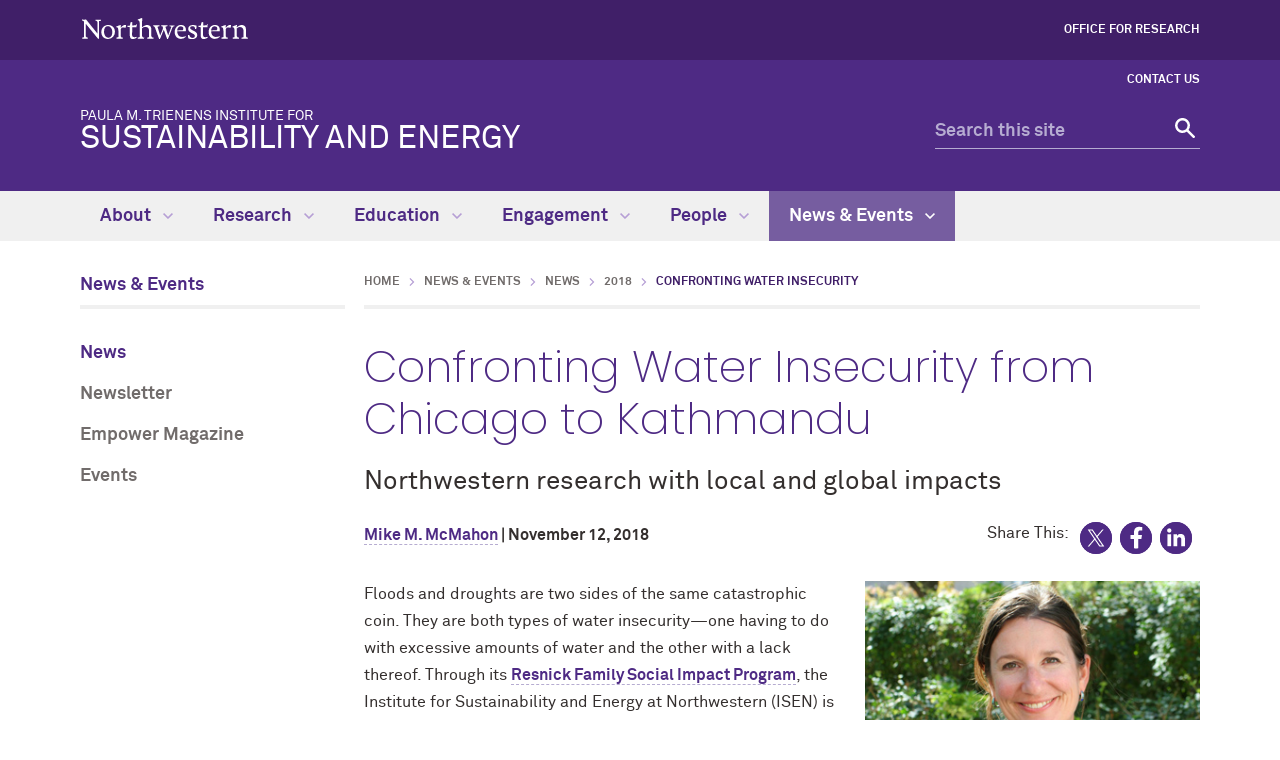

--- FILE ---
content_type: text/html
request_url: https://trienens-institute.northwestern.edu/news-events/news/2018/confronting-water-insecurity-from-chicago-to-kathmandu.html
body_size: 9516
content:
<!DOCTYPE html>
<html lang="en">
<head>
    <meta charset="UTF-8"/>
    <!-- Start cookieyes banner -->
<script id="cookieyes" src="https://cdn-cookieyes.com/client_data/9c3338e8c0f82fb5466c9727/script.js"></script>
<script>document.addEventListener("cookieyes_banner_load",()=>{let e=document.querySelector(".cky-consent-container");e&&e.setAttribute("data-nosnippet","true")});</script>
<!-- End cookieyes banner -->

<script async="async" src="https://www.googletagmanager.com/gtag/js?id=G-H34DFCRLCF"></script>
<script>
  if (!window.location.hostname.includes('proto12')) {
    window.dataLayer = window.dataLayer || [];
    function gtag(){dataLayer.push(arguments);}
    gtag('js', new Date());
    gtag('config', 'G-H34DFCRLCF');
    gtag('config', 'G-7XLBH2NC54'); // combo
  }
</script>


    
    <meta content="IE=Edge" http-equiv="X-UA-Compatible"/>
    <meta content="width=device-width, initial-scale=1.0" name="viewport"/>
    <meta content="origin-when-cross-origin" name="referrer"/>
        <title>Confronting Water Insecurity from Chicago to Kathmandu: Paula M. Trienens Institute For Sustainability And Energy - Northwestern University</title>
        <link href="https://trienens-institute.northwestern.edu/news-events/news/2018/confronting-water-insecurity-from-chicago-to-kathmandu.html" rel="canonical"/>
<link href="https://common.northwestern.edu" rel="preconnect"/>
<meta content="https://trienens-institute.northwestern.edu/news-events/news/2018/confronting-water-insecurity-from-chicago-to-kathmandu.html" property="og:url"/>
<meta content="Confronting Water Insecurity from Chicago to Kathmandu: Paula M. Trienens Institute For Sustainability And Energy - Northwestern University" property="og:title"/>
<meta content="//common.northwestern.edu/v8/images/northwestern-thumbnail.jpg" property="og:image"/>
    
    
    <meta content="436335c0816977246620e43e9ef8381a" name="pageID"/>
    <link href="https://common.northwestern.edu/dept/3.0/styles.css" media="screen" rel="stylesheet" type="text/css"/>
<link href="https://common.northwestern.edu/dept/3.0/print.css" media="print" rel="stylesheet" type="text/css"/>
<link href="https://common.northwestern.edu/dept/3.0/swiper.min.css" media="screen" rel="stylesheet" type="text/css"/>
    <link href="../../../css/trienens.css" media="screen" rel="stylesheet" type="text/css"/>
    <link href="//common.northwestern.edu/favicon.ico" rel="shortcut icon" type="image/x-icon"/>
<link href="//common.northwestern.edu/v8/icons/favicon-16.png" rel="icon" sizes="16x16" type="image/png"/>
<link href="//common.northwestern.edu/v8/icons/favicon-32.png" rel="icon" sizes="32x32" type="image/png"/>
<link href="//common.northwestern.edu/v8/icons/favicon-180.png" rel="apple-touch-icon" sizes="180x180"/>
<meta content="Northwestern" name="application-name"/>
<meta content="#4e2a84" name="msapplication-TileColor"/>
<meta content="//common.northwestern.edu/v8/icons/mstile-144x144.png" name="msapplication-TileImage"/>
<meta content="#ffffff" name="theme-color"/>
<meta content="//common.northwestern.edu/v8/icons/ieconfig.xml" name="msapplication-config"/>
</head>
<body>
    
    
<script>
    document.getElementsByTagName('body')[0].setAttribute('class','standard-page');
</script>
    <header>
        <a class="screen-reader-shortcut" href="#main-content">Skip to main content</a><div id="top-bar"><div class="contain-1120"><div id="left"><div id="northwestern"><a href="https://www.northwestern.edu/" title="Northwestern University Home"><span class="hide-label">Northwestern University</span></a></div></div><nav aria-label="global links" id="global-links"><ul><li><a href="https://research.northwestern.edu/" target="_blank">Office for Research</a></li></ul></nav></div></div>
        <nav aria-label="quick links" id="quick-links">
        <ul><li><a href="../../../about/contact-us.html">Contact Us</a></li></ul></nav>
        <div class="contain-1120" id="bottom-bar">
            <div id="site-name">
    <a href="../../../index.html"><span>Paula M. Trienens Institute For</span>Sustainability and Energy</a>
</div>
            <div class="hide-mobile" id="search">
    <div class="search-form">
        <form action="https://search.northwestern.edu/" method="get" role="search">
            <label class="hide-label" for="q-desktop">Search this site</label> 
            <input id="q-desktop" name="q" placeholder="Search this site" type="text"/> 
            <input name="as_sitesearch" type="hidden" value="https://trienens-institute.northwestern.edu"/> 
            <input name="sitetitle" type="hidden" value="Paula M. Trienens Institute For Sustainability And Energy"/> 
                        <button type="submit"><span class="hide-label">Search</span></button>
        </form>
    </div>
</div>

        </div>
        <div id="mobile-links">
            <a class="mobile-link mobile-nav-link" href="#mobile-nav"><span class="hide-label">Menu</span></a>
            <nav aria-label="mobile menu" id="mobile-nav">
                <ul><li><a aria-haspopup="true" href="#" role="button">About<span class="arrow"></span></a><ul aria-expanded="false" aria-hidden="true"><li class="home"><a href="../../../about/index.html">About Overview</a></li><li><a href="../../../about/mission-vision.html">Mission &amp; Vision</a></li><li><a href="../../../about/history.html">History</a></li><li><a href="../../../about/giving.html">Giving</a></li><li><a href="../../../about/contact-us.html">Contact Us</a></li></ul></li><li><a aria-haspopup="true" href="#" role="button">Research<span class="arrow"></span></a><ul aria-expanded="false" aria-hidden="true"><li class="home"><a href="../../../research/index.html">Research Overview</a></li><li><a aria-haspopup="true" href="#" role="button">R&amp;D Pillars<span class="arrow"></span></a><ul aria-expanded="false" aria-hidden="true"><li class="home"><a href="../../../research/pillars/index.html">R&amp;D Pillars Overview</a></li><li><a href="../../../research/pillars/generate/index.html">Generate</a></li><li><a href="../../../research/pillars/store/index.html">Store</a></li><li><a href="../../../research/pillars/deploy/index.html">Deploy</a></li><li><a href="../../../research/pillars/transform/index.html">Transform</a></li><li><a href="../../../research/pillars/capture/index.html">Capture</a></li></ul></li><li><a href="../../../research/centers.html">Centers &amp; Hubs</a></li><li><a href="../../../research/major-research-programs.html">Major Research Programs</a></li><li><a href="../../../research/lab-facilities.html">Lab Facilities</a></li><li><a href="../../../research/affiliated-university-centers.html">Affiliated University Centers</a></li><li><a aria-haspopup="true" href="#" role="button">Faculty Research Funding Opportunities<span class="arrow"></span></a><ul aria-expanded="false" aria-hidden="true"><li class="home"><a href="../../../research/faculty-research-funding-opportunities/index.html">Faculty Research Funding Opportunities Overview</a></li><li><a href="../../../research/faculty-research-funding-opportunities/faculty_aff_funding_awards.html">Faculty Affiliate Funding Recipients</a></li></ul></li><li><a href="https://trienens-institute.northwestern.edu/people/faculty/">Faculty</a></li><li><a aria-haspopup="true" href="#" role="button">Q Accelerator<span class="arrow"></span></a><ul aria-expanded="false" aria-hidden="true"><li class="home"><a href="../../../research/q-accelerator/index.html">Q Accelerator Overview</a></li><li><a href="../../../research/q-accelerator/trienens-q-translational-fund/index.html">Trienens-Q Translational Fund</a></li></ul></li></ul></li><li><a aria-haspopup="true" href="#" role="button">Education<span class="arrow"></span></a><ul aria-expanded="false" aria-hidden="true"><li class="home"><a href="../../../education/index.html">Education Overview</a></li><li><a href="../../../education/courses.html">Courses</a></li><li><a href="https://www.northwestern.edu/mses/">MS Energy &amp; Sustainability (MSES)</a></li><li><a aria-haspopup="true" href="#" role="button">Undergraduate Certificate<span class="arrow"></span></a><ul aria-expanded="false" aria-hidden="true"><li class="home"><a href="../../../education/undergraduate-certificate/index.html">Undergraduate Certificate Overview</a></li><li><a href="../../../education/undergraduate-certificate/faq.html">FAQ</a></li></ul></li><li><a href="../../../education/study-abroad.html">Undergraduate Study Abroad</a></li><li><a aria-haspopup="true" href="#" role="button">Educational Opportunities<span class="arrow"></span></a><ul aria-expanded="false" aria-hidden="true"><li class="home"><a href="../../../education/educational-opportunities/index.html">Educational Opportunities Overview</a></li><li><a href="../../../education/educational-opportunities/sustainability-fellowships/index.html">Sustainability Fellowships</a></li><li><a href="../../../education/educational-opportunities/northwestern-hamburg-exchange/index.html">Northwestern-Hamburg Exchange</a></li></ul></li></ul></li><li><a aria-haspopup="true" href="#" role="button">Engagement<span class="arrow"></span></a><ul aria-expanded="false" aria-hidden="true"><li class="home"><a href="../../../engagement/index.html">Engagement Overview</a></li><li><a href="../../../engagement/industry-affiliates-program/index.html">Industry Affiliates Program</a></li><li><a href="../../../engagement/energy-and-sustainability-roundtables/index.html">Energy and Sustainability Roundtables</a></li></ul></li><li><a aria-haspopup="true" href="#" role="button">People<span class="arrow"></span></a><ul aria-expanded="false" aria-hidden="true"><li class="home"><a href="../../../people/index.html">People Overview</a></li><li><a href="../../../people/executive-council/index.html">Executive Council</a></li><li><a aria-haspopup="true" href="#" role="button">Faculty<span class="arrow"></span></a><ul aria-expanded="false" aria-hidden="true"><li class="home"><a href="../../../people/faculty/index.html">Faculty Overview</a></li><li><a href="../../../people/faculty/about-trienens-institute-faculty-affiliates.html">About Faculty Affiliates</a></li></ul></li><li><a aria-haspopup="true" href="#" role="button">Alumni<span class="arrow"></span></a><ul aria-expanded="false" aria-hidden="true"><li class="home"><a href="../../../people/alumni/index.html">Alumni Overview</a></li><li><a href="../../../people/alumni/2010-2019/index.html">2010-2019</a></li><li><a href="../../../people/alumni/2000-2009/index.html">2000-2009</a></li><li><a href="../../../people/alumni/1990-1999/index.html">1990-1999</a></li><li><a href="../../../people/alumni/1980-1989/index.html">1980-1989</a></li><li><a href="../../../people/alumni/1970-1979/index.html">1970-1979</a></li></ul></li></ul></li><li><a aria-haspopup="true" href="#" role="button">News &amp; Events<span class="arrow"></span></a><ul aria-expanded="false" aria-hidden="true"><li class="home"><a href="../../index.html">News &amp; Events Overview</a></li><li><a href="../index.html">News</a></li><li><a href="../../newsletter.html">Newsletter</a></li><li><a href="../../empower-magazine/index.html">Empower Magazine</a></li><li><a aria-haspopup="true" href="#" role="button">Events<span class="arrow"></span></a><ul aria-expanded="false" aria-hidden="true"><li class="home"><a href="../../events/index.html">Events Overview</a></li><li><a href="../../events/2022-symposium/index.html">2022 Symposium</a></li><li><a href="../../events/dr-gavin-towler-seminars-on-technology-challenges-in-sustainability.html">Dr. Gavin Towler; Seminars on Technology Challenges in Sustainability</a></li></ul></li></ul></li></ul> 
                <div id="mobile-nav-bottom"><ul id="mobile-nav-bottom-left"><li><a href="https://research.northwestern.edu/" target="_blank">Office for Research</a></li></ul><ul id="mobile-nav-bottom-right"><li><a href="../../../about/contact-us.html">Contact Us</a></li></ul></div>
            </nav>
            <a class="mobile-link mobile-search-link" href="#mobile-search"><span class="hide-label">Search</span></a>
<div id="mobile-search">
    <div class="search-form">
        <form action="https://search.northwestern.edu/" method="get" role="search">
            <label class="hide-label" for="q-mobile">Search this site</label> 
            <input id="q-mobile" name="q" placeholder="Search this site" type="text"/> 
            <input name="as_sitesearch" type="hidden" value="https://trienens-institute.northwestern.edu"/> 
            <input name="sitetitle" type="hidden" value="Paula M. Trienens Institute For Sustainability And Energy"/> 
                        <button type="submit"><span class="hide-label">Search</span></button>
        </form>
    </div>
</div>

        </div>
    </header>
    









    <nav aria-label="main menu" id="top-nav">
                        <ul>
                                            <li id="menu1">
                                         <a href="../../../about/index.html">About <span class="dropdown-arrow"></span></a>
                                                                                                    <ul aria-labelledby="menu1" class="dropdown-basic">
                    <li class="nav-links">
                <ul>
                    <li class="home"><a href="../../../about/index.html">About Overview</a>
                    	                    </li>
                                                                <li>
                                                                                            <a href="../../../about/mission-vision.html">Mission &amp; Vision</a>
                                                        </li>
                                            <li>
                                                                                            <a href="../../../about/history.html">History</a>
                                                        </li>
                                            <li>
                                                                                            <a href="../../../about/giving.html">Giving</a>
                                                        </li>
                                            <li>
                                                                                            <a href="../../../about/contact-us.html">Contact Us</a>
                                                        </li>
                                    </ul>
            </li>
            
                                </ul>
                    </li>
                                    <li id="menu2">
                                         <a href="../../../research/index.html">Research <span class="dropdown-arrow"></span></a>
                                                                                                    <ul aria-labelledby="menu2" class="dropdown-two-column">
                    <li class="nav-links">
                <ul>
                    <li class="home"><a href="../../../research/index.html">Research Overview</a>
                    	                    </li>
                                                                <li>
                                                                                             <a href="../../../research/pillars/index.html">R&amp;D Pillars</a>
                                                        </li>
                                            <li>
                                                                                            <a href="../../../research/centers.html">Centers &amp; Hubs</a>
                                                        </li>
                                            <li>
                                                                                            <a href="../../../research/major-research-programs.html">Major Research Programs</a>
                                                        </li>
                                            <li>
                                                                                            <a href="../../../research/lab-facilities.html">Lab Facilities</a>
                                                        </li>
                                            <li>
                                                                                            <a href="../../../research/affiliated-university-centers.html">Affiliated University Centers</a>
                                                        </li>
                                            <li>
                                                                                             <a href="../../../research/faculty-research-funding-opportunities/index.html">Faculty Research Funding Opportunities</a>
                                                        </li>
                                            <li>
                                                                                            <a href="https://trienens-institute.northwestern.edu/people/faculty/">Faculty</a>
                                                        </li>
                                            <li>
                                                                                             <a href="../../../research/q-accelerator/index.html">Q Accelerator</a>
                                                        </li>
                                    </ul>
            </li>
            
                                </ul>
                    </li>
                                    <li id="menu3">
                                         <a href="../../../education/index.html">Education <span class="dropdown-arrow"></span></a>
                                                                                                    <ul aria-labelledby="menu3" class="dropdown-two-column">
                    <li class="nav-links">
                <ul>
                    <li class="home"><a href="../../../education/index.html">Education Overview</a>
                    	                    </li>
                                                                <li>
                                                                                            <a href="../../../education/courses.html">Courses</a>
                                                        </li>
                                            <li>
                                                                                            <a href="https://www.northwestern.edu/mses/">MS Energy &amp; Sustainability (MSES)</a>
                                                        </li>
                                            <li>
                                                                                             <a href="../../../education/undergraduate-certificate/index.html">Undergraduate Certificate</a>
                                                        </li>
                                            <li>
                                                                                            <a href="../../../education/study-abroad.html">Undergraduate Study Abroad</a>
                                                        </li>
                                            <li>
                                                                                             <a href="../../../education/educational-opportunities/index.html">Educational Opportunities</a>
                                                        </li>
                                    </ul>
            </li>
            
                                </ul>
                    </li>
                                    <li id="menu4">
                                         <a href="../../../engagement/index.html">Engagement <span class="dropdown-arrow"></span></a>
                                                                                                    <ul aria-labelledby="menu4" class="dropdown-basic">
                    <li class="nav-links">
                <ul>
                    <li class="home"><a href="../../../engagement/index.html">Engagement Overview</a>
                    	                    </li>
                                                                <li>
                                                                                             <a href="../../../engagement/industry-affiliates-program/index.html">Industry Affiliates Program</a>
                                                        </li>
                                            <li>
                                                                                             <a href="../../../engagement/energy-and-sustainability-roundtables/index.html">Energy and Sustainability Roundtables</a>
                                                        </li>
                                    </ul>
            </li>
            
                                </ul>
                    </li>
                                    <li id="menu5">
                                         <a href="../../../people/index.html">People <span class="dropdown-arrow"></span></a>
                                                                                                    <ul aria-labelledby="menu5" class="dropdown-basic">
                    <li class="nav-links">
                <ul>
                    <li class="home"><a href="../../../people/index.html">People Overview</a>
                    	                    </li>
                                                                <li>
                                                                                             <a href="../../../people/executive-council/index.html">Executive Council</a>
                                                        </li>
                                            <li>
                                                                                             <a href="../../../people/faculty/index.html">Faculty</a>
                                                        </li>
                                            <li>
                                                                                             <a href="../../../people/alumni/index.html">Alumni</a>
                                                        </li>
                                    </ul>
            </li>
            
                                </ul>
                    </li>
                                    <li class="active" id="menu6">
                                         <a href="../../index.html">News &amp; Events <span class="dropdown-arrow"></span></a>
                                                                                                    <ul aria-labelledby="menu6" class="dropdown-basic">
                    <li class="nav-links">
                <ul>
                    <li class="home"><a href="../../index.html">News &amp; Events Overview</a>
                    	                    </li>
                                                                <li>
                                                                                             <a href="../index.html">News</a>
                                                        </li>
                                            <li>
                                                                                            <a href="../../newsletter.html">Newsletter</a>
                                                        </li>
                                            <li>
                                                                                             <a href="../../empower-magazine/index.html">Empower Magazine</a>
                                                        </li>
                                            <li>
                                                                                             <a href="../../events/index.html">Events</a>
                                                        </li>
                                    </ul>
            </li>
            
                                </ul>
                    </li>
                </ul>
        </nav>

     <main id="main-content"> 
        
        <div id="standard-wrap">
            <nav aria-label="section navigation menu" id="left-nav" tabindex="-1"><div class="section-name"><a href="../../index.html">News &amp; Events</a></div><ul><li><a class="active" href="../index.html">News</a></li><li><a href="../../newsletter.html">Newsletter</a></li><li><a href="../../empower-magazine/index.html">Empower Magazine</a></li><li><a href="../../events/index.html">Events</a></li></ul> </nav>
            <div class="content" tabindex="-1">
                <ul id="breadcrumbs"><li><a href="../../../index.html">Home</a></li><li><a href="../../index.html">News &amp; Events</a></li><li><a href="../index.html">News</a></li><li><a href="index.html">2018</a></li><li class="active">Confronting Water Insecurity</li></ul> 
                <h1>Confronting Water Insecurity from Chicago to Kathmandu</h1><div id="story-top"><p class="subhead">Northwestern research with local and global impacts </p><div class="wrapper"><div id="credit"><a href="../mike-m-mcmahon.html">Mike M. McMahon</a> | November 12, 2018</div><div id="sharer">Share This: <button class="button" data-sharer="twitter" data-title="Confronting Water Insecurity from Chicago to Kathmandu" data-url="https://trienens-institute.northwestern.edu/news-events/news/2018/confronting-water-insecurity-from-chicago-to-kathmandu.html" data-via="TrienensInst"><img alt="Share on Twitter/X" height="32" src="https://common.northwestern.edu/dept/3.0/images/icons/x-logo-sharer.svg" width="32"/></button><button class="button" data-sharer="facebook" data-url="https://trienens-institute.northwestern.edu/news-events/news/2018/confronting-water-insecurity-from-chicago-to-kathmandu.html"><img alt="Share on Facebook" height="32" src="https://common.northwestern.edu/dept/3.0/images/icons/facebook-logo-sharer.svg" width="32"/></button><button class="button" data-sharer="linkedin" data-url="https://trienens-institute.northwestern.edu/news-events/news/2018/confronting-water-insecurity-from-chicago-to-kathmandu.html"><img alt="Share on LinkedIn" height="32" src="https://common.northwestern.edu/dept/3.0/images/icons/linkedin-logo-sharer.svg" width="32"/></button></div></div></div><figure class="horizontal-image-right"><img alt="Sera Young" class="horizontal-image-right" height="240" src="images/sera-young355.jpg" width="355"/>
<figcaption>Sera Young, Assistant Professor of Anthropology and Global Health, Northwestern University</figcaption>
</figure>
<p>Floods and droughts are two sides of the same catastrophic coin. They are both types of water insecurity&#8212;one having to do with excessive amounts of water and the other with a lack thereof. Through its <a href="../../../education/educational-opportunities/resnick-program/index.html">Resnick Family Social Impact Program</a>, the Institute for Sustainability and Energy at Northwestern (ISEN) is helping to support new research initiatives aimed at better understanding these phenomena in global and local contexts.</p>
<p>The research projects, led by Northwestern assistant professor of anthropology and global health <a href="https://www.anthropology.northwestern.edu/people/faculty/sera-young.html">Sera Young</a>, postdoctoral fellow Vidya Venkataramanan, and teams of student researchers, are tackling the issue of water insecurity from two different angles. First, the team is studying urban flooding and green infrastructure in Chicago. At the same time, they&#8217;re working on developing a first-of-its-kind scale used to measure global water insecurity experiences at the household level. ISEN&#8217;s Resnick Family Social Impact Program, which aims to bridge resource gaps between basic research and solution implementation, is helping fund the projects beginning in early 2018 through August of 2019.</p>
<h2>Human Impacts of Urban Flooding</h2>
<figure class="horizontal-image-right"><img alt="Vidya Venkataramanan" class="horizontal-image-right" height="240" src="images/vidya-venkataramanan355.jpg" width="355"/>
<figcaption>Vidya Venkataramanan, Postdoctoral Fellow in the Department of Anthropology and Center for Water Research, Northwestern University</figcaption>
</figure>
<p>In Chicago, the frequency of heavy rainfall events doubled over the past 100 years due to unprecedented shifts in weather patterns (<em>see: <a href="http://www.chicagoclimateaction.org/filebin/pdf/report/Chicago_climate_impacts_report_Executive_Summary.pdf" title="Open PDF.">Hayhoe K., Wuebbles D. et al</a>.</em>). Such increased rainfall leads to higher rates of flooding as aging sewer and storm water infrastructure struggles&#8212;and often fails&#8212;to keep up. To study these challenges and the impact of proposed solutions, Young and Venkataramanan are initiating a partnership with one of the most flood-prone areas in the region&#8212;the neighborhood of Chatham on Chicago&#8217;s southwest side.</p>
<p>&#8220;A lot of flooding-related research tends to focus on catastrophic flooding, like what you saw in Houston during Hurricane Harvey. This more low-grade flooding often gets ignored, but it can have just as devastating effects on people&#8217;s lives except over a longer, chronic time period,&#8221; says Venkataramanan. &#8220;We&#8217;re trying to understand the community&#8217;s lived experiences of routine urban flooding and how green infrastructure approaches might impact those experiences.&#8221;</p>
<p>In contrast with traditional &#8220;gray&#8221; infrastructure (e.g. conventional gutters, storm sewers, tunnels, pipes, etc.), &#8220;green&#8221; infrastructure mimics nature by capturing rainwater so it can be reused, temporarily retained, or allowed to seep into the soil, rather than flowing into overburdened sewer systems. Examples of green infrastructure include rain gardens, pervious pavement, planted trenches, green roofs, and rain barrels.</p><section><figure class="quote horizontal-quote"><p>We’re trying to understand the community’s lived experiences of routine urban flooding and how green infrastructure approaches might impact those experiences.&#8221;</p><figcaption><p>Vidya Venkataramanan</p></figcaption></figure></section><section><iframe allow="accelerometer; autoplay; clipboard-write; encrypted-media; gyroscope; picture-in-picture; web-share" allowfullscreen="allowfullscreen" frameborder="0" height="315" src="https://www.youtube.com/embed/pSiAui1zBmE?si=o9u8wjD9aJQNh1Wd" title="Understanding Water Insecurity to Improve Global Health" width="560"></iframe>
<p>In partnership with the City of Chicago and the Metropolitan Water Reclamation District (MWRD), local environmental organization the Center for Neighborhood Technology (CNT) plans to deploy various green infrastructure technologies throughout Chatham in the coming months. While Young and Venkataramanan agree that a before-and-after quantification of the hydrological impacts of the new green infrastructure is essential, they say it doesn&#8217;t tell the whole story.</p>
<p>&#8220;Instead of focusing exclusively on flooding levels, we want to speak with people to understand how households are <em>experiencing</em> the green infrastructure interventions,&#8221; Venkataramanan says. &#8220;How has it affected their physical and mental health? How has it impacted their economic well-being? Has there been mold, and have they had related respiratory issues and injuries? We want to get a sense of whether or not there was any improvement in these indicators as a result of the green infrastructure projects. And we also want to assess the process as the interventions are happening&#8212;what were some challenges, and what worked well? There&#8217;s a need to have people&#8217;s voices heard and&#8230; to expand this type of work across Chicago and then to other communities around the country.&#8221;</p>
<p>Northwestern student researchers involved in the green infrastructure project include: Dan Peters (undergraduate student, Environmental Science), David McCuskey (undergraduate student, Social Policy and Global Health Studies), Denise Lopez (undergraduate student, Environmental Policy and Culture and Global Health Studies), and Allison Mark (graduate student, Civil and Environmental Engineering).</p>
<p>&#8220;The students have gotten a deep dive into the technical background through two large-scale systematic literature reviews, and we&#8217;d really like to get them involved in field research&#8212;doing surveys or interviews with residents about the human impacts of green infrastructure,&#8221; says Venkataramanan.</p>
<figure class="image"><img alt="photo collage" class="" height="267" src="images/collage1.jpeg" width="801"/>
<figcaption>Above: Teams of student researchers are integral to the two water insecurity projects. (Left) Dan Peters, David McCuskey, and Vidya Venkataramanan; (Middle) Ben Thomae; (Right) Denise Lopez.</figcaption>
</figure>
<br/><br/>
<h2>A Global Perspective on Water Insecurity</h2>
<p>While residents of Chatham battle against an overabundance of water, how do people cope when the precious resource is difficult to come by or is of poor quality? Simply put, researchers aren&#8217;t quite sure. While a variety of data and indicators exist to capture water availability at national or regional levels, no metric exists that allows for global comparisons of the experiences of inadequate access to or use of water. Housed at Northwestern and developed in collaboration with researchers at Arizona State University and Texas A&amp;M, the <a href="http://sites.northwestern.edu/hwise/" rel="noopener" target="_blank">Household Water Insecurity Experiences (HWISE) Scale</a> hopes to fill that gap.</p>
<p>&#8220;We want to measure water insecurity in a way that&#8217;s valid and comparable across ecological and cultural settings,&#8221; says Young, leader of the HWISE consortium of interdisciplinary researchers and practitioners, including Venkataramanan.</p>
<p>HWISE has currently collected data from more than 8,000 households in 31 sites around the world. The consortium is currently focused on a wide range of low- and middle-income countries, from Ghana to Guatemala and Indonesia to India.</p></section><section><figure class="quote horizontal-quote"><p>We want to measure water insecurity in a way that’s valid and comparable across ecological and cultural settings.&#8221;</p><figcaption><p>Sera Young</p></figcaption></figure></section><section><div id="article-content">
<div class="field field-name-body field-type-text-with-summary field-label-hidden">
<div class="field-items">
<div class="field-item even" property="content:encoded">
<figure class="image"><img alt="Map of Household Water Insecurity Experiences Study Sites" height="783" src="images/map-screenshot.jpeg" width="1600"/>
<figcaption>Above: So far, the Household Water Insecurity Experiences (HWISE) Scale has collected data from more than 8,000 households in 31 sites around the world.</figcaption>
</figure>
<p>&#160;</p>
<p>Young, who also conducts research on global food insecurity, stresses the importance of developing metrics that capture a wide range of experiences while also allowing for meaningful comparisons across groups. Such information could provide valuable insight into the types and severity of problems with water, when they occur, who is affected by them, and the effectiveness of possible solutions.</p>
<p>&#8220;Policy makers need quick, comparable numbers when they make decisions,&#8221; she says. &#8220;Similar data already exist when it comes to household food insecurity. People have learned a lot about how food security works by studying it within a country and comparing data between countries. The household scale food insecurity metric has been transformative. Similarly, HWISE data can tell us a lot about where resources are needed, who needs them the most, which interventions would be appropriate, and it would help us quantify the impact that technical or policy interventions can have.&#8221;</p>
<p>As is the case with the project in Chatham, Young and Venkataramanan have formed a team of Northwestern student researchers to help analyze the large HWISE dataset, guiding them on quantitative and qualitative analysis along the way. Students involved include: Ben Thomae (undergraduate student, Neuroscience and Global Health Studies), Kathleen Clark (&#8217;18 alum, Biology and Global Health Studies), Julia Yeam (graduate student, Accelerated Public Health Program), Virginia Nowakowski (graduate student, Accelerated Public Health Program), Patrick Mbullo (PhD student, Biological Anthropology), and Margaret Butler (PhD student, Biological Anthropology).</p>
<p>***</p>
<p><em>Launched in 2016, the&#160;<a href="../../../education/educational-opportunities/resnick-program/index.html">Resnick Family Social Impact Program</a>&#160;at ISEN supports student projects that address significant local and global challenges in sustainability and energy. The Program, seeded by a generous gift from Paula Stamler Resnick (WCAS &#8217;86) and Ira Resnick, bridges resource gaps between research and solution ideation, proof-of-concept work, and testing methods for implementation-at-scale.&#160;</em></p>
</div>
</div>
</div>
</div></section><section class="related-stories"><h2>Related Stories</h2><div class="wrapper"><article><h3><a href="https://news.northwestern.edu/stories/2023/03/sustainable-water-management-israel/">In Israel, Forging a Path to a Circular Water Economy</a></h3><div class="date">Mar 28, 2023 9:40 AM</div><div class="source">from <span>Northwestern Now</span></div><p>Efforts in sustainable water management are a key focus of Northwestern study abroad trip and scientific collaborations</p></article><article><h3><a href="https://news.northwestern.edu/stories/2022/11/study-provides-first-snapshot-of-global-experiences-with-water-insecurity/">Study Provides First Snapshot of Global Experiences with Water Insecurity </a></h3><div class="date">Nov 10, 2022 9:11 AM</div><div class="source">from <span>Northwestern Now</span></div><p>Anthropologist Sera Young deploys a more holistic measure that reveals the impact on millions of people</p></article><article><h3><a href="https://news.northwestern.edu/stories/2022/10/global-engineering-trek-israel-water/">A Closer Look at How Israel Manages its Precious Water Resources</a></h3><div class="date">Oct 19, 2022 9:16 AM</div><div class="source">from <span>Northwestern Now</span></div><p>Northwestern students’ trek opens new avenues for research and global collaboration in a land adjusting to an ever-drier climate</p></article></div></section>
            </div>
        </div>
     </main> 
    

    
    <footer>
        <div class="contain-1120">
            <a href="https://www.northwestern.edu/" title="Northwestern University Home">
                <div class="footer-logo"><span class="hide-text">Northwestern University Home</span></div>
            </a>
            <div class="footer-wrap">
                <div class="footer-content contact jos" data-jos_animation="fade-up"><h2>Paula M. Trienens Institute for Sustainability and Energy</h2><div class="address"><div class="icon"><span>Address</span></div><div class="text"><p>2145 Sheridan Road, M490<br/>Evanston, IL 60208</p></div></div><div class="phone"><div class="icon"><span>Phone number</span></div><div class="text"><p>(847) 467-1475</p></div></div><div class="email"><div class="icon"><span>Email address</span></div><div class="text"><p><a href="mailto:trienens-institute@northwestern.edu">trienens-institute@northwestern.edu</a></p></div></div></div><div class="footer-content connect jos" data-jos_animation="fade-up"><h2>Connect</h2><a class="social facebook" href="https://www.facebook.com/TrienensInst">Facebook</a><a class="social twitter" href="https://twitter.com/TrienensInst">Twitter</a><a class="social instagram" href="https://www.instagram.com/trienensinst/">Instagram</a><a class="social linkedin" href="https://www.linkedin.com/company/northwestern-trienens-institute">Linkedin</a><a class="social bluesky" href="https://bsky.app/profile/trienensinst.bsky.social">Bluesky</a><div id="cta"><p>Join a thriving community of people who regularly receive the latest sustainability and energy news each month.</p><p class="button"><a href="../../newsletter.html">Subscribe</a></p></div></div><div class="footer-content links jos" data-jos_animation="fade-up"><h2>Quick Links</h2><ul><li><a href="https://www.northwestern.edu/mses/" target="_blank">MS Energy &amp; Sustainability (MSES)</a></li><li><a href="https://www.northwestern.edu/sustainability/" target="_blank">sustainNU</a></li></ul></div>
                <div class="footer-content resources jos" data-jos_animation="fade-up">
<h2>Northwestern Resources</h2>
<ul>
<li><a href="https://www.northwestern.edu/accessibility/report/">Accessibility</a></li>
<li><a href="https://www.northwestern.edu/facilities/building-campus-access/building-access/">Building Access</a></li>
<li><a href="https://www.northwestern.edu/emergency/">Campus Emergency Information</a></li>
<li><a href="https://hr.northwestern.edu/careers/">Careers</a></li>
<li><a href="https://www.northwestern.edu/contact.html">Contact Northwestern University</a></li>
<li><a href="https://www.northwestern.edu/privacy/">Privacy Statement</a></li>
<li><a href="https://www.northwestern.edu/report/">Report a Concern</a></li>
<li><a href="https://policies.northwestern.edu/">University Policies</a></li>
</ul>
</div>
            </div>
        </div>
        <div id="footer-bottom">
            <div class="contain-1120">
                <span class="copyright">© 2025 Northwestern University</span>
<ul>
<li><a href="https://www.facebook.com/NorthwesternU"> <span class="social facebook">Facebook</span> </a></li>
<li><a href="https://www.twitter.com/northwesternu"> <span class="social twitter">Twitter</span> </a></li>
<li><a href="https://www.instagram.com/northwesternu"> <span class="social instagram">Instagram</span> </a></li>
<li><a href="https://www.youtube.com/user/NorthwesternU"> <span class="social youtube">YouTube</span> </a></li>
<li><a href="https://www.tiktok.com/@northwestern.u"> <span class="social tiktok">TikTok</span> </a></li>
<li><a href="https://www.linkedin.com/school/northwestern-university/"> <span class="social linkedin">LinkedIn</span> </a></li>
</ul>
<span class="right"><a href="https://www.northwestern.edu/disclaimer.html">Disclaimer</a>
<a class="cky-banner-element" href="#" style="margin-left:.5em;">Cookie Settings</a>
</span>
            </div>
        </div>
    </footer>
    <script src="https://ajax.googleapis.com/ajax/libs/jquery/3.7.1/jquery.min.js"></script>
<script src="https://common.northwestern.edu/dept/3.0/js/scripts.js"></script>
<script src="https://common.northwestern.edu/dept/3.0/js/swiper.min.js"></script>
<script src="https://common.northwestern.edu/dept/3.0/js/content-slider.js"></script>
    <script src="../../../js/sharer.min.js"></script>
    
      
</body>
</html>

--- FILE ---
content_type: text/css
request_url: https://trienens-institute.northwestern.edu/css/trienens.css
body_size: 4458
content:
#checkbox-reset:after,#news article:after,#news_dept article:after{content:"";display:table;clear:both}.news-home{display:-webkit-box;display:-ms-flexbox;display:flex;gap:20px}.news-home .news-features{width:70.80357%;display:-webkit-box;display:-ms-flexbox;display:flex;gap:14px}.news-home .news-features article{width:32.15637%}.news-home .news-features article img{margin-bottom:.5rem}.news-home h3{font-size:18px;margin-bottom:.5rem;line-height:1.5em}.news-home .date,.news-home .source{font-size:15px;color:#716c6b;line-height:1.3em;margin-bottom:.25rem}.news-home .date span,.news-home .source span{font-family:"Noto Serif Bold Italic",Georgia,serif;font-style:italic}.news-home .description{color:#342f2e;line-height:1.3em;margin-top:.5rem}.news-home .news-list{width:27.41071%;float:left}.news-home .news-list article{margin-bottom:1rem}@media screen and (max-width: 54.6875em){.news-home{display:block}.news-home .news-features{width:100%;margin-bottom:1rem}.news-home .news-list{width:100%;float:none}}@media screen and (max-width: 40em){.news-home .news-features{display:block}.news-home .news-features article{width:100%;margin-bottom:1rem;position:relative}.news-home .news-features article img{position:absolute}.news-home .news-features article h3,.news-home .news-features article .date,.news-home .news-features article .source,.news-home .news-features article .description{padding-left:275px}}@media screen and (max-width: 34em){.news-home .news-features article img{position:inherit}.news-home .news-features article h3,.news-home .news-features article .date,.news-home .news-features article .source,.news-home .news-features article .description{padding-left:0}}.hero.home .wrapper{max-width:1440px;position:relative}.hero.home #hero-slideshow{position:relative;height:600px}.hero.home #hero-slideshow img{display:none;position:absolute;top:0;left:0;width:100%;height:100%;object-fit:cover;object-position:left}.hero.home .hero-image{padding:0;text-align:left}.hero.home .overlay{background:rgba(78,42,132,0.9);border-radius:6.25rem 0 0 6.25rem;padding:4rem;float:right;max-width:832px;width:100%;position:absolute;top:50%;transform:translateY(-50%);right:0;margin:auto;max-height:500px;height:100%;z-index:1}.hero.home .overlay .text{position:absolute;top:50%;transform:translateY(-50%)}.hero.home .overlay h1{font:34px/1.3em "Poppins Bold",Impact,sans-serif;font-weight:625;text-transform:uppercase;padding-bottom:.25rem;border-bottom:3px solid #7fcecd;text-shadow:none;margin-bottom:1rem}.hero.home .overlay h1:before,.hero.home .overlay h1:after{display:none}.hero.home .overlay p{font:25px "Poppins Light",Tahoma,sans-serif;text-shadow:none;margin-bottom:2rem}.hero.home .overlay a.button{background:#e4e0ee;color:#4e2a84}.hero.home .overlay a.button:hover{background:#836eaa;color:#fff}.hero.home .overlay a.button:focus{background:#836eaa;color:#fff;outline:2px solid #fff;border:none}@media screen and (max-width: 48em){.hero.home #hero-slideshow{height:420px}.hero.home .overlay{position:relative;top:inherit;border-radius:0;background:#4e2a84;text-align:center;padding:2rem;transform:none}.hero.home .overlay .text{position:relative;transform:none;top:inherit}.hero.home .overlay h1{font-size:28px}.hero.home .overlay p{font-size:20px}}@media screen and (max-width: 30em){.hero.home{height:inherit}.hero.home #hero-slideshow{position:relative;height:200px}.hero.home .overlay h1{font-size:24px}.hero.home .overlay p{font-size:18px}}.featured-news .wrapper{display:-webkit-box;display:-ms-flexbox;display:flex;gap:18px}.featured-news .date{color:#716c6b;margin-bottom:.5rem}.featured-news img{margin-bottom:1rem}.featured-news .large-story{width:65.78947%}.featured-news .large-story h2,.featured-news .large-story h3{font:26px/1.5em "Akkurat Pro Bold","Arial Black",sans-serif;margin-bottom:.5rem}.featured-news .large-story .date,.featured-news .large-story .intro{font-size:20px}.featured-news .vertical-stories{width:32.05742%}.featured-news .vertical-stories article{border-bottom:2px solid #d8d6d6;margin-bottom:2rem;padding-bottom:2rem}.featured-news .vertical-stories article:last-of-type{border-bottom:none}.featured-news .vertical-stories h2,.featured-news .vertical-stories h3{font:18px/1.5em "Akkurat Pro Bold","Arial Black",sans-serif;margin-bottom:.5rem}.featured-news.horizontal{text-align:center}.featured-news.horizontal h2{text-align:left}.featured-news.horizontal .wrapper{display:-webkit-box;display:-ms-flexbox;display:flex;gap:16px;text-align:left}.featured-news.horizontal article{width:49.04306%}.featured-news.horizontal article h2,.featured-news.horizontal article h3{font:26px/1.5em "Akkurat Pro Bold","Arial Black",sans-serif;margin-bottom:.5rem}.featured-news.horizontal article .date,.featured-news.horizontal article .intro{font-size:20px}.featured-news.horizontal a.button{margin:1rem 0}@media screen and (max-width: 48em){.featured-news .wrapper{display:block}.featured-news .large-story{width:100%;margin-bottom:1.5rem}.featured-news .vertical-stories{width:100%}.featured-news.horizontal .wrapper{display:block}.featured-news.horizontal article{width:100%}}.in-the-news{display:-webkit-box;display:-ms-flexbox;display:flex;color:white}.in-the-news .background{width:40.19139%;background:url("images/in-the-news-fractal.webp") no-repeat;background-size:cover;padding:2rem;display:-webkit-box;display:-ms-flexbox;display:flex;flex-direction:column;justify-content:center;border-right:3px solid #7fcecd}.in-the-news .background h2{font:30px/1.5em "Poppins Bold",Impact,sans-serif;color:#fff}.in-the-news .background p{margin-bottom:0}.in-the-news .background p.subhead{font:18px "Poppins Bold",Impact,sans-serif;text-transform:uppercase;margin-bottom:1rem}.in-the-news .news-list{width:59.80861%;background:#4e2a84;padding:2rem}.in-the-news .news-list article{margin-bottom:2rem}.in-the-news .news-list h2,.in-the-news .news-list h3{font-size:20px;line-height:1.4em;margin-bottom:.5rem}.in-the-news .news-list .date,.in-the-news .news-list .source{font-size:18px}.in-the-news .news-list .source span{font-family:"Noto Serif Bold Italic",Georgia,serif;font-style:italic}.in-the-news .news-list a{color:#fff}.in-the-news .news-list a.link{text-transform:uppercase}.in-the-news .news-list a.link:after{background:url("data:image/svg+xml,%3Csvg xmlns='http://www.w3.org/2000/svg' width='19' height='19' fill='none' xmlns:v='https://vecta.io/nano'%3E%3Cg clip-path='url(%23A)'%3E%3Cpath d='M9.5 3.167L8.384 4.283l4.417 4.425H3.167v1.583h9.635l-4.417 4.425L9.5 15.833 15.833 9.5 9.5 3.167z' fill='%23fff'/%3E%3C/g%3E%3Cdefs%3E%3CclipPath id='A'%3E%3Cpath fill='%23fff' d='M0 0h19v19H0z'/%3E%3C/clipPath%3E%3C/defs%3E%3C/svg%3E") no-repeat center/19px 19px;padding-right:.8rem;content:" ";height:19px;width:19px;display:inline-block;background-position-y:3px}@media screen and (max-width: 40em){.in-the-news{display:block}.in-the-news .background{width:100%;padding:1rem}.in-the-news .news-list{width:100%;padding:1rem}}.accordion-tabs .people-small,.dataTables_wrapper .people-small{margin:0 0 2rem 0;border-bottom:2px solid #7fcecd;padding-bottom:2rem}.accordion-tabs .people-small .people-image,.dataTables_wrapper .people-small .people-image{margin-right:0;float:none}.accordion-tabs .people-small .people-content,.dataTables_wrapper .people-small .people-content{width:47.84689%}.accordion-tabs .people-small .people-content .indicator,.dataTables_wrapper .people-small .people-content .indicator{font:14px "Poppins Light",Tahoma,sans-serif;text-transform:uppercase;text-align:right;color:#716c6b}.accordion-tabs .people-small .people-content .indicator:before,.dataTables_wrapper .people-small .people-content .indicator:before{background:url("data:image/svg+xml,%3Csvg width='16' height='18' viewBox='0 0 16 18' fill='none' xmlns='http://www.w3.org/2000/svg'%3E%3Cpath d='M0 -0.5V0.209167L14.9783 17.5H16L15.9992 14.5225L9.49307 7.01125L2.98698 -0.5H0Z' fill='%237fcecd'/%3E%3C/svg%3E%0A") no-repeat 50%/16px 18px;padding:0 13px;content:""}.accordion-tabs .people-small .people-content .indicator:after,.dataTables_wrapper .people-small .people-content .indicator:after{background:url("data:image/svg+xml,%3Csvg width='16' height='18' viewBox='0 0 16 18' fill='none' xmlns='http://www.w3.org/2000/svg'%3E%3Cpath d='M0 -0.5V0.209167L14.9783 17.5H16L15.9992 14.5225L9.49307 7.01125L2.98698 -0.5H0Z' fill='%237fcecd'/%3E%3C/svg%3E%0A") no-repeat 50%/16px 18px;padding:0 13px;content:""}.accordion-tabs .people-small .people-content h2,.accordion-tabs .people-small .people-content h3,.dataTables_wrapper .people-small .people-content h2,.dataTables_wrapper .people-small .people-content h3{font-size:22px;line-height:1.5em;margin-bottom:.5rem}.accordion-tabs .people-small .people-content .school,.dataTables_wrapper .people-small .people-content .school{font-family:"Akkurat Pro Italic",Arial,sans-serif}.accordion-tabs .people-small .people-highlights,.dataTables_wrapper .people-small .people-highlights{width:27.03349%;margin-bottom:1rem}.accordion-tabs .people-small .people-highlights h3,.accordion-tabs .people-small .people-highlights h4,.dataTables_wrapper .people-small .people-highlights h3,.dataTables_wrapper .people-small .people-highlights h4{font:18px "Akkurat Pro Bold","Arial Black",sans-serif;border-bottom:3px solid #f0f0f0;padding-bottom:.25rem;margin-bottom:1rem;color:#716c6b}.accordion-tabs .people-small .people-highlights ul,.dataTables_wrapper .people-small .people-highlights ul{margin:0;padding:0}.accordion-tabs .people-small .people-highlights ul li,.dataTables_wrapper .people-small .people-highlights ul li{background:none;font:18px/1.2em "Poppins Extra Light","Courier New",sans-serif;color:#4e2a84;padding:0 0 .75rem 0}.accordion-tabs .people-small .people-highlights ul li:last-child,.dataTables_wrapper .people-small .people-highlights ul li:last-child{padding-bottom:0}.accordion-tabs .people-small .subcategories,.dataTables_wrapper .people-small .subcategories{margin-top:.5rem}.accordion-tabs .people-small .people-wrap,.dataTables_wrapper .people-small .people-wrap{display:-webkit-flex;display:-ms-flexbox;display:flex;gap:20px}.accordion-tabs .people-small .people-wrap:after,.dataTables_wrapper .people-small .people-wrap:after{display:none}.accordion-tabs .people-small .people-wrap.no-image .people-content,.dataTables_wrapper .people-small .people-wrap.no-image .people-content{width:69.37799%}.accordion-tabs .people-small .people-wrap.no-highlights .people-highlights,.dataTables_wrapper .people-small .people-wrap.no-highlights .people-highlights{display:none}.accordion-tabs .people-small .people-wrap.no-highlights .people-content,.dataTables_wrapper .people-small .people-wrap.no-highlights .people-content{width:77.27273%}.accordion-tabs .people-small .people-wrap.no-image.no-highlights .people-image,.accordion-tabs .people-small .people-wrap.no-image.no-highlights .people-highlights,.dataTables_wrapper .people-small .people-wrap.no-image.no-highlights .people-image,.dataTables_wrapper .people-small .people-wrap.no-image.no-highlights .people-highlights{display:none}.accordion-tabs .people-small .people-wrap.no-image.no-highlights .people-content,.dataTables_wrapper .people-small .people-wrap.no-image.no-highlights .people-content{width:100%}@media screen and (max-width: 56.25em){.accordion-tabs .people-small .people-wrap,.dataTables_wrapper .people-small .people-wrap{flex-wrap:wrap}.accordion-tabs .people-small .people-image,.dataTables_wrapper .people-small .people-image{width:170px}.accordion-tabs .people-small .people-content,.dataTables_wrapper .people-small .people-content{flex:1}.accordion-tabs .people-small .people-highlights,.dataTables_wrapper .people-small .people-highlights{width:100%}.accordion-tabs .people-small .people-highlights h4,.dataTables_wrapper .people-small .people-highlights h4{display:inline-block}}@media screen and (max-width: 30em){.accordion-tabs .people-small .people-content .indicator,.dataTables_wrapper .people-small .people-content .indicator{text-align:left;margin-bottom:.5rem}}table#faculty_affiliates.dataTable tbody td,table#all_faculty.dataTable tbody td{padding:0;border:none}table#faculty_affiliates.dataTable.stripe tbody tr.odd,table#faculty_affiliates.dataTable.display tbody tr.odd,table#faculty_affiliates.dataTable.stripe tbody tr.even,table#faculty_affiliates.dataTable.display tbody tr.even,table#all_faculty.dataTable.stripe tbody tr.odd,table#all_faculty.dataTable.display tbody tr.odd,table#all_faculty.dataTable.stripe tbody tr.even,table#all_faculty.dataTable.display tbody tr.even{background:none !important}table#faculty_affiliates.dataTable.stripe tbody tr.odd.hover,table#faculty_affiliates.dataTable.display tbody tr.odd.hover,table#all_faculty.dataTable.stripe tbody tr.odd.hover,table#all_faculty.dataTable.display tbody tr.odd.hover{background:none !important}.dataTables_wrapper table.dataTable.no-footer{box-shadow:none}#faculty_affiliates,#all_faculty{margin-top:2rem}#faculty_affiliates_length{float:none}#all_faculty_length{float:none}.all-faculty-filter-wrap,.faculty-affiliates-filter-wrap{margin:2rem 0 .5rem 0;display:-webkit-box;display:-ms-flexbox;display:flex;gap:20px;flex-wrap:wrap}.all-faculty-filter-wrap .filter,.faculty-affiliates-filter-wrap .filter{width:48.80383%}.all-faculty-filter-wrap input,.faculty-affiliates-filter-wrap input{font:18px/1.5em "Akkurat Pro Bold","Arial Black",sans-serif;border:1px solid #ccc;padding:.5em;-webkit-appearance:none;display:inline-block;margin-top:8px;width:100%}.all-faculty-filter-wrap input::-webkit-input-placeholder,.faculty-affiliates-filter-wrap input::-webkit-input-placeholder{color:#bbb8b8}.all-faculty-filter-wrap input::-moz-placeholder,.faculty-affiliates-filter-wrap input::-moz-placeholder{color:#bbb8b8}.all-faculty-filter-wrap input:-moz-placeholder,.faculty-affiliates-filter-wrap input:-moz-placeholder{color:#bbb8b8}.all-faculty-filter-wrap input:-ms-input-placeholder,.faculty-affiliates-filter-wrap input:-ms-input-placeholder{color:#bbb8b8}.all-faculty-filter-wrap label,.faculty-affiliates-filter-wrap label{display:block;font:14px "Akkurat Pro Regular",Arial,sans-serif;padding:0}.all-faculty-filter-wrap select,.faculty-affiliates-filter-wrap select{font:18px/1.5em "Akkurat Pro Bold","Arial Black",sans-serif;color:#716c6b;background-color:#fff;border:1px solid #ccc;display:inline-block;margin-top:.5rem;padding:0.5em 1.5em 0.5em .5em;-webkit-appearance:none;-moz-appearance:none;-webkit-border-radius:0;border-radius:0;background:url("https://common.northwestern.edu/v8/css/images/icons/arrow-down-dkgrey.svg") no-repeat top 50% right 0.5rem/17px 10px;width:100%}.all-faculty-filter-wrap select option,.faculty-affiliates-filter-wrap select option{font:14px "Akkurat Pro Regular",Arial,sans-serif}.all-faculty-filter-wrap select::-ms-expand,.faculty-affiliates-filter-wrap select::-ms-expand{display:none}.all-faculty-filter-wrap #faculty_affiliates_filter,.all-faculty-filter-wrap #all_faculty_filter,.faculty-affiliates-filter-wrap #faculty_affiliates_filter,.faculty-affiliates-filter-wrap #all_faculty_filter{width:48.80383%}.faculty-reset-button{text-align:right;width:100%;text-transform:uppercase;margin-top:.5rem}@media screen and (max-width: 70em){.all-faculty-filter-wrap,.faculty-affiliates-filter-wrap{display:block}.all-faculty-filter-wrap #faculty_affiliates_filter,.all-faculty-filter-wrap #all_faculty_filter,.faculty-affiliates-filter-wrap #faculty_affiliates_filter,.faculty-affiliates-filter-wrap #all_faculty_filter{width:100%;margin-bottom:1rem}.all-faculty-filter-wrap .filter,.faculty-affiliates-filter-wrap .filter{width:100%;margin-bottom:1rem}.all-faculty-filter-wrap .filter:last-child,.faculty-affiliates-filter-wrap .filter:last-child{margin-bottom:0}.faculty-reset-button{text-align:left;width:100%;margin-bottom:1rem}#faculty_affiliates_length,#all_faculty_length{margin-bottom:2rem;text-align:left}}table#faculty_department.dataTable tbody td{padding:0;border:none}table#faculty_department.dataTable.stripe tbody tr.odd,table#faculty_department.dataTable.display tbody tr.odd,table#faculty_department.dataTable.stripe tbody tr.even,table#faculty_department.dataTable.display tbody tr.even{background:none !important}table#faculty_department.dataTable.stripe tbody tr.odd.hover,table#faculty_department.dataTable.display tbody tr.odd.hover{background:none !important}.dataTables_wrapper table.dataTable.no-footer{box-shadow:none}table#faculty_department.dataTable{margin-top:2rem}#faculty_department_wrapper{margin-top:1rem}#faculty_department_filter,#faculty_department_length{margin-bottom:2rem}#courses-filter-wrap{margin:2rem 0 .5rem 0;display:-webkit-box;display:-ms-flexbox;display:flex;gap:20px}#courses-filter-wrap #courses_filter{width:31.69856%}#courses-filter-wrap .filter{width:31.69856%}#courses-filter-wrap input{font:18px/1.5em "Akkurat Pro Bold","Arial Black",sans-serif;border:1px solid #ccc;padding:.5em;-webkit-appearance:none;display:inline-block;margin-top:8px;width:100%}#courses-filter-wrap input::-webkit-input-placeholder{color:#bbb8b8}#courses-filter-wrap input::-moz-placeholder{color:#bbb8b8}#courses-filter-wrap input:-moz-placeholder{color:#bbb8b8}#courses-filter-wrap input:-ms-input-placeholder{color:#bbb8b8}#courses-filter-wrap label{display:block;font:14px "Akkurat Pro Regular",Arial,sans-serif;padding:0}#courses-filter-wrap select{font:18px/1.5em "Akkurat Pro Bold","Arial Black",sans-serif;color:#716c6b;background-color:#fff;border:1px solid #ccc;display:inline-block;margin-top:.5rem;padding:0.5em 1.5em 0.5em .5em;-webkit-appearance:none;-moz-appearance:none;-webkit-border-radius:0;border-radius:0;background:url("https://common.northwestern.edu/v8/css/images/icons/arrow-down-dkgrey.svg") no-repeat top 50% right 0.5rem/17px 10px;width:100%}#courses-filter-wrap select option{font:14px "Akkurat Pro Regular",Arial,sans-serif}#courses-filter-wrap select::-ms-expand{display:none}#checkbox-filter{width:336px;float:left}#courses-reset-button{float:right;text-align:right;width:150px;text-transform:uppercase;margin-top:.5rem}@media screen and (max-width: 40em){#courses-filter-wrap{display:block}#courses-filter-wrap #courses_filter{width:100%;margin-bottom:1rem}#courses-filter-wrap .filter{width:100%;margin-bottom:1rem}#courses-filter-wrap .filter:last-child{margin-bottom:0}#courses-reset-button{text-align:left;width:100%;margin-bottom:1rem}#courses_length{margin-bottom:2rem;text-align:left}}table#news.dataTable tbody td{padding:0;border:none}table#news.dataTable.stripe tbody tr.odd,table#news.dataTable.display tbody tr.odd,table#news.dataTable.stripe tbody tr.even,table#news.dataTable.display tbody tr.even{background:none !important}table#news.dataTable.stripe tbody tr.odd.hover,table#news.dataTable.display tbody tr.odd.hover{background:none !important}.dataTables_wrapper table.dataTable.no-footer{box-shadow:none}table#news.dataTable{margin-top:2rem}#news_length{float:none}#news-filter-wrap{margin:2rem 0 .5rem 0;display:-webkit-box;display:-ms-flexbox;display:flex;gap:20px}#news-filter-wrap #news_filter{width:31.7384% px}#news-filter-wrap .filter{width:50%}#news-filter-wrap input{font:18px/1.5em "Akkurat Pro Bold","Arial Black",sans-serif;border:1px solid #ccc;padding:.5em;-webkit-appearance:none;display:inline-block;margin-top:8px;width:100%}#news-filter-wrap input::-webkit-input-placeholder{color:#bbb8b8}#news-filter-wrap input::-moz-placeholder{color:#bbb8b8}#news-filter-wrap input:-moz-placeholder{color:#bbb8b8}#news-filter-wrap input:-ms-input-placeholder{color:#bbb8b8}#news-filter-wrap label{display:block;font:14px "Akkurat Pro Regular",Arial,sans-serif;padding:0}#news-filter-wrap select{font:18px/1.5em "Akkurat Pro Bold","Arial Black",sans-serif;color:#716c6b;background-color:#fff;border:1px solid #ccc;display:inline-block;margin-top:.5rem;padding:0.5em 1.5em 0.5em .5em;-webkit-appearance:none;-moz-appearance:none;-webkit-border-radius:0;border-radius:0;background:url("https://common.northwestern.edu/v8/css/images/icons/arrow-down-dkgrey.svg") no-repeat top 50% right 0.5rem/17px 10px;width:100%}#news-filter-wrap select option{font:14px "Akkurat Pro Regular",Arial,sans-serif}#news-filter-wrap select::-ms-expand{display:none}#checkbox-filter{width:336px;float:left}#news-reset-button{float:right;text-align:right;width:150px;text-transform:uppercase;margin-top:.5rem}#news article{margin:0 0 2rem 0;border-bottom:2px solid #7fcecd;padding-bottom:2rem}#news article h2,#news article h3,#news article h4{font-size:18px;line-height:1.5em}#news article img{float:right;padding:0 0 .25rem 1.5rem}#news article .text{margin-bottom:1rem}#news article .date{margin-bottom:1rem}#news article .date span{font-family:"Noto Serif Bold Italic",Georgia,serif;color:#716c6b;font-style:italic}@media screen and (max-width: 40em){#news-filter-wrap{display:block}#news-filter-wrap #news_filter{width:100%;margin-bottom:1rem}#news-filter-wrap .filter{width:100%;margin-bottom:1rem}#news-reset-button{text-align:left;width:100%;margin-bottom:1rem}#news_length{margin-bottom:2rem;text-align:left}#news article img{float:none;padding-left:0}}table#news_dept.dataTable tbody td{padding:0;border:none}table#news_dept.dataTable.stripe tbody tr.odd,table#news_dept.dataTable.display tbody tr.odd,table#news_dept.dataTable.stripe tbody tr.even,table#news_dept.dataTable.display tbody tr.even{background:none !important}table#news_dept.dataTable.stripe tbody tr.odd.hover,table#news_dept.dataTable.display tbody tr.odd.hover{background:none !important}.dataTables_wrapper table.dataTable.no-footer{box-shadow:none}table#news_dept.dataTable{margin-top:2rem}#news_dept_wrapper{margin-top:1rem}#news_dept_filter,#news_dept_length{margin-bottom:2rem}#news_dept article{margin:0 0 2rem 0;border-bottom:2px solid #7fcecd;padding-bottom:2rem}#news_dept article h2,#news_dept article h3,#news_dept article h4{font-size:18px;line-height:1.5em}#news_dept article img{float:right;padding:0 0 .25rem 1.5rem}#news_dept article .text{margin-bottom:1rem}#news_dept article .date{margin-bottom:1rem}#news_dept article .date span{font-family:"Noto Serif Bold Italic",Georgia,serif;color:#716c6b;font-style:italic}@media screen and (max-width: 40em){#news_dept article img{float:none;padding-left:0}}#story-top p.subhead{font-size:26px}#story-top .wrapper{display:-webkit-box;display:-ms-flexbox;display:flex;gap:20px;margin-bottom:2rem}#story-top .wrapper #share{width:276px}#story-top .wrapper #credit{width:66.98565%;font-family:"Akkurat Pro Bold","Arial Black",sans-serif}@media screen and (max-width: 40em){#story-top #wrap{display:block}#story-top #wrap #share{width:100%}#story-top #wrap #credit{width:100%;margin-bottom:1rem}}.related-stories{background:#e4e0ee}.related-stories h2{padding:1.5rem 1.5rem 0 1.5rem;margin-bottom:0}.related-stories .wrapper{display:-webkit-box;display:-ms-flexbox;display:flex;gap:15px;padding:1.5rem}.related-stories article{width:33%}.related-stories article h3{font:16px/1.5em "Akkurat Pro Bold","Arial Black",sans-serif;color:#342f2e;margin-bottom:.5rem}.related-stories article .date{font-size:15px}.related-stories article .source{font-size:15px;margin-bottom:.5rem}.related-stories article .source span{font-family:"Noto Serif Bold Italic",Georgia,serif;font-style:italic}.related-stories article p{margin-bottom:0}@media screen and (max-width: 54.6875em){.related-stories .wrapper{display:block}.related-stories article{width:100%;margin-bottom:2rem;padding-bottom:2rem;border-bottom:2px solid #7fcecd}.related-stories article:last-of-type{border:none;margin-bottom:0}}a.button,p.button a,button.button{border-radius:1.625rem}table.nowrap td:first-of-type{white-space:nowrap}#sharer{width:34.88372%;text-align:right;margin-top:-1rem}#sharer .button{padding:0;position:relative;top:1rem}#sharer .button:first-of-type{margin-left:.5rem}#sharer .button:hover,#sharer .button:focus-visible{opacity:.6}#sharer .button:focus{border:none}@media screen and (max-width: 54.6875em){#sharer{width:100%;text-align:left}#story-top .wrapper{display:block}#story-top .wrapper #credit{width:100%;margin-bottom:1rem}}.full-width-page .accordion-tabs{margin-top:0}.accordion-tabs{text-align:left;background-color:transparent}.accordion-tabs .tabs-panel{background:none;padding-left:0;padding-right:0}a.tabs-trigger{transform:inherit;background:#d8d6d6;color:#4e2a84;border-radius:.625rem .625rem 0 0}a.tabs-trigger.is-selected{box-shadow:none;transform:none;background:#4e2a84;color:#fff}a.tabs-trigger.is-selected:hover{background:#836eaa;color:#fff}a.tabs-trigger:focus{box-shadow:none}.people-small .people-content ul.title{margin:0 0 1rem 0;padding:0}.people-small .people-content ul.title li{margin:0 0 .4rem 0;padding:0;background:none}.people-small .people-content ul.title li:last-of-type{margin-bottom:0}@media (min-width: 640px){.tabs-allowed .tabs-panel{border-top:2px solid #7fcecd}}.full-width-page .background-select .large-feature{background:none;padding:0}.full-width-page .background-select .large-feature .large-feature-inner{margin-top:0}.full-width-page .background-select .large-feature p{margin-bottom:1rem}.full-width-page .background-select .large-feature .media{max-width:455px;width:100%;float:left;margin:0 2rem 2rem 0}@media screen and (max-width: 53.125em){.full-width-page .background-select .large-feature .media{float:none;margin-bottom:1rem;margin-right:0;max-width:inherit}}.full-width-page .event-list .event .event-date,.standard-page .feature-events .events-section .event .event-date{border-radius:.625rem}


--- FILE ---
content_type: image/svg+xml
request_url: https://common.northwestern.edu/dept/3.0/images/icons/linkedin-logo-sharer.svg
body_size: 392
content:
<svg width="41" height="41" viewBox="0 0 41 41" fill="none" xmlns="http://www.w3.org/2000/svg">
<rect width="41" height="41" rx="20.5" fill="#4E2A84"/>
<path d="M14.2546 15.7051H9.52252V30.9999H14.2546V15.7051Z" fill="white"/>
<path d="M11.8886 8.09961C10.3507 8.09961 9.10002 9.35024 9.10002 10.8882C9.10002 12.4261 10.3507 13.6767 11.8886 13.6767C13.4265 13.6767 14.6771 12.4261 14.6771 10.8882C14.6602 9.35024 13.4265 8.11651 11.8886 8.09961Z" fill="white"/>
<path d="M26.3384 15.2827C24.5047 15.2151 22.7893 16.1531 21.8598 17.7333H21.7753V15.6207H17.2122V30.9155H21.9443V23.3949C21.9443 21.3668 22.2823 19.5078 24.8174 19.5078C27.3524 19.5078 27.2679 21.7894 27.2679 23.5639V31H32V22.6344C32 18.4938 31.155 15.2827 26.3384 15.2827Z" fill="white"/>
</svg>


--- FILE ---
content_type: image/svg+xml
request_url: https://common.northwestern.edu/dept/3.0/images/icons/facebook-logo-sharer.svg
body_size: 575
content:
<svg width="41" height="41" viewBox="0 0 41 41" fill="none" xmlns="http://www.w3.org/2000/svg">
<rect width="41" height="41" rx="20.5" fill="#4E2A84"/>
<path d="M38.1903 20.9507C38.1903 11.4223 30.4585 3.69043 20.93 3.69043C11.4015 3.69043 3.66968 11.4223 3.66968 20.9507C3.66968 29.4384 9.84027 36.6622 18.2288 38.0004V25.9442H13.8549V20.9879H18.2288V17.1468C18.2288 12.8224 20.8061 10.431 24.7587 10.431C26.0474 10.4558 27.336 10.5673 28.6123 10.7779V15.0156H26.4439C25.0809 14.8545 23.8542 15.8334 23.6931 17.1964C23.6684 17.3698 23.6684 17.5433 23.6931 17.7168V20.9507H28.476L27.7077 25.9071H23.6931V37.9633C32.0445 36.6127 38.1779 29.4136 38.1903 20.9507Z" fill="#4E2A84"/>
<path d="M27.3732 21.6946L28.1414 16.7383H23.4205V13.4671C23.2842 12.1041 24.2755 10.8898 25.6385 10.7535C25.8367 10.7287 26.035 10.7411 26.2332 10.7535H28.3768V6.51589C27.1006 6.30524 25.8119 6.19373 24.5233 6.16895C20.5707 6.16895 17.9934 8.56036 17.9934 12.8847V16.6887H13.5823V21.645H17.9562V33.7012C19.7405 33.9862 21.5743 33.9862 23.3586 33.7012V21.6822H27.3732V21.6946Z" fill="white"/>
</svg>


--- FILE ---
content_type: image/svg+xml
request_url: https://common.northwestern.edu/dept/3.0/images/icons/x-logo-sharer.svg
body_size: 858
content:
<svg width="41" height="41" viewBox="0 0 41 41" fill="none" xmlns="http://www.w3.org/2000/svg">
<g clip-path="url(#clip0_1221_447)">
<path d="M20.5 0H20.5001C31.8143 0 41 9.1857 41 20.4999C41 31.8142 31.8142 40.9999 20.5 40.9999H20.4999C9.1857 41 0 31.8142 0 20.5C0 9.18576 9.18576 0 20.5 0Z" fill="#4E2A84"/>
<path d="M29.7053 29.2556L22.5016 18.7903L21.6872 17.6067L16.5342 10.1205L16.1072 9.5H9.77525L11.3195 11.7441L18.1709 21.6991L18.9854 22.8813L24.4905 30.8799L24.9176 31.4997H31.2495L29.7053 29.2556ZM25.6701 30.0674L19.9508 21.7577L19.1364 20.5747L12.4998 10.9323H15.3546L20.7217 18.7303L21.5361 19.9133L28.525 30.0674H25.6701Z" fill="white"/>
<path d="M19.1364 20.5752L19.9509 21.7581L18.9854 22.8818L11.5773 31.5002H9.75047L18.1709 21.6995L19.1364 20.5752Z" fill="white"/>
<path d="M30.4872 9.5L22.5016 18.7902L21.5361 19.9133L20.7217 18.7303L21.6872 17.6067L27.0966 11.3105L28.6604 9.5H30.4872Z" fill="white"/>
</g>
<defs>
<clipPath id="clip0_1221_447">
<rect width="41" height="41" fill="white"/>
</clipPath>
</defs>
</svg>
